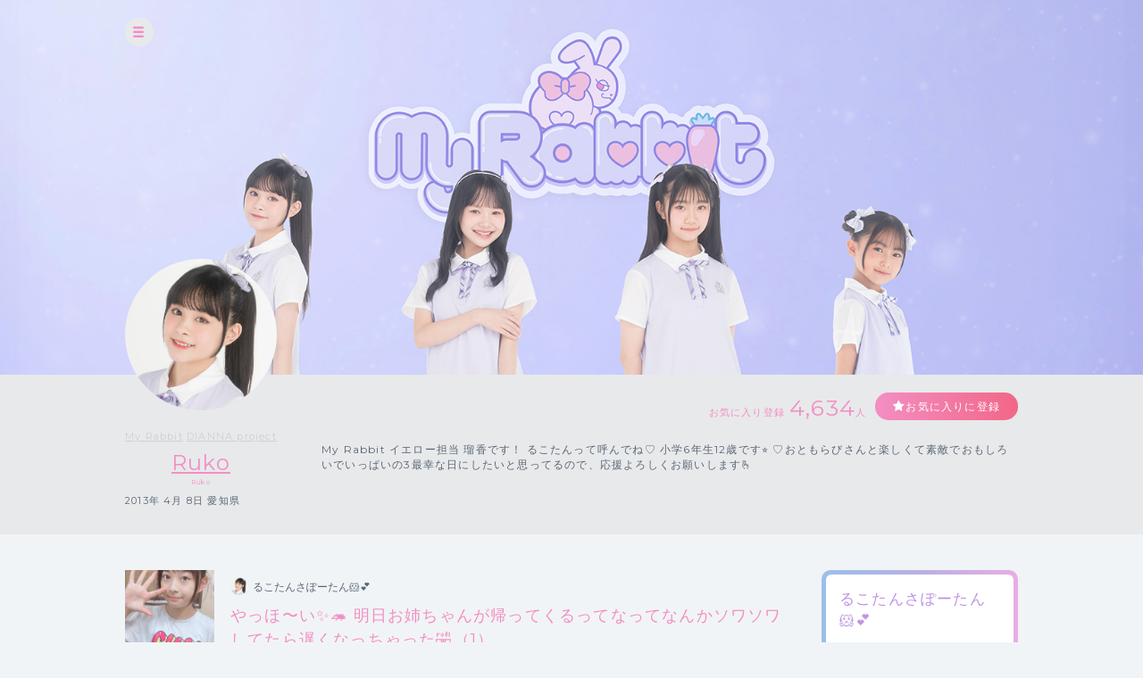

--- FILE ---
content_type: text/html; charset=UTF-8
request_url: https://cheerz.cz/artist/community/show/1879299
body_size: 12717
content:
<!DOCTYPE html>
<html lang="ja">
<head>
<script>
var dimension1 = 'guest';
var userId = '';
window.dataLayer = window.dataLayer || [];
dataLayer.push({
  'user_dimension': dimension1,
  'user_id': userId
});
<!-- Google Tag Manager -->
(function(w,d,s,l,i){w[l]=w[l]||[];w[l].push({'gtm.start':
new Date().getTime(),event:'gtm.js'});var f=d.getElementsByTagName(s)[0],
j=d.createElement(s),dl=l!='dataLayer'?'&l='+l:'';j.async=true;j.src=
'https://www.googletagmanager.com/gtm.js?id='+i+dl;f.parentNode.insertBefore(j,f);
})(window,document,'script','dataLayer','GTM-M934DTV');
</script>
<!-- End Google Tag Manager -->
<meta charset="utf-8">
<title>Ruko：コミュニティ - CHEERZ -</title>
<meta name="viewport" content="width=device-width, initial-scale=1, maximum-scale=1, user-scalable=no, minimal-ui">
<meta name="format-detection" content="telephone=no">
<meta http-equiv="X-UA-Compatible" content="IE=edge">
<meta name="keywords" content="ファンクラブ,ファンサイト,コミュニティ,SNS,チアーズ,CHEERZ,Ruko">
<meta name="description" content="My Rabbit イエロー担当 瑠香です！
るこたんって呼んでね♡
小学6年生12歳です⭐︎
♡おともらびさんと楽しくて素敵でおもしろいでいっぱいの3最幸な日にしたいと思ってるので、応援よろしくお願いします🫰">
<meta name="image" content="My Rabbit イエロー担当 瑠香です！
るこたんって呼んでね♡
小学6年生12歳です⭐︎
♡おともらびさんと楽しくて素敵でおもしろいでいっぱいの3最幸な日にしたいと思ってるので、応援よろしくお願いします🫰">
<meta name="csrf-token" content="oQCJiACf0wxgXjiXPQKGEFnP3YwsRTzqEopPpd6t">
<meta property="og:locale" content="ja_JP" />
<meta property="og:locale:alternate" content="en_US" />
<meta property="og:type" content="article">
<meta property="og:site_name" content="CHEERZ">
<meta property="og:title" content="Ruko：コミュニティ - CHEERZ -">
<meta property="og:description" content="My Rabbit イエロー担当 瑠香です！
るこたんって呼んでね♡
小学6年生12歳です⭐︎
♡おともらびさんと楽しくて素敵でおもしろいでいっぱいの3最幸な日にしたいと思ってるので、応援よろしくお願いします🫰">
<meta property="og:url" content="http://cheerz.cz/">
<meta property="og:image" content="https://cheerz.cz/assets/cheerz/img/en/facebook_og.jpg">
<meta name="apple-itunes-app" content="app-id=931749940">
<link rel="alternate" hreflang="ja" href="https://cheerz.cz/" />
<link rel="shortcut icon" href="/favicon.ico" type="image/x-icon">
<link rel="canonical" href="http://cheerz.cz/" />
<link rel="apple-touch-icon" href="/assets/cheerz/img/apple-touch-icon.png">

<link media="all" type="text/css" rel="stylesheet" href="https://cheerz.cz/assets/cheerz/css/public/style-default.css">
<link href="https://fonts.googleapis.com/css?family=Montserrat:400,600,700,800,900" rel="stylesheet">
<script src="https://ajax.googleapis.com/ajax/libs/jquery/2.1.3/jquery.min.js"></script>
<script src="https://cdnjs.cloudflare.com/ajax/libs/jsrender/0.9.90/jsrender.min.js"></script>
<script src="https://cheerz.cz/assets/cheerz/js/iscroll.js"></script>
<script src="https://cheerz.cz/assets/cheerz/js/readmore.js"></script>
<script src="https://cdnjs.cloudflare.com/ajax/libs/twitter-bootstrap/3.3.7/js/bootstrap.min.js"></script>
<script src="https://cdn.jsdelivr.net/npm/gasparesganga-jquery-loading-overlay@2.1.2/dist/loadingoverlay.min.js"></script>
<script src="https://cheerz.cz/assets/cheerz/js/csrf-error-handler.js?v=1732526297"></script>
<!-- HTML5 Shim and Respond.js IE8 support of HTML5 elements and media queries -->
<!-- WARNING: Respond.js doesn't work if you view the page via file:// -->
<!--[if lt IE 9]>
    <script src="https://oss.maxcdn.com/html5shiv/3.7.2/html5shiv.min.js"></script>
    <script src="https://oss.maxcdn.com/libs/respond.js/1.4.2/respond.min.js"></script>
<![endif]-->


</head>
    <body class="drawer drawer--left">
    <!-- Google Tag Manager (noscript) -->
<noscript><iframe src="https://www.googletagmanager.com/ns.html?id=GTM-M934DTV"
height="0" width="0" style="display:none;visibility:hidden"></iframe></noscript>
<!-- End Google Tag Manager (noscript) -->
        <div class="wrapper">
        <header>
    <div class="inner">
        <h1><a href="/">CHEERZ</a></h1>
        <nav>
            <ul>
                <li><a href="/" class="home">HOME</a></li>
                <li><a href="/timeline" class="timeline">タイムライン</a></li>
                <li><a href="/ranking" class="ranking">ランキング</a></li>
                <li><a href="https://scrambleweb.jp" target="_blank" class="article">記事・コラム</a></li>
                <li class="spMenu">
                                        <div class="login">
                        <a href="/login">LOGIN</a>
                    </div>
                                    </li>
            </ul>
        </nav>
        <div class="searchBox">
            <form method="GET" action="/search">
                <input type="text" name="keyword" class="search" placeholder="アーティスト・ユニット検索">
            </form>
        </div>
                <div class="login">
            <a href="/login">LOGIN</a>
        </div>
            </div>
</header>
        <div class="contentWrapper artist">
            <div class="container">
                <section class="artistHead">
    <div class="artistCover" style="background:url('https://d1jo5b1m9v3ic.cloudfront.net/image_manager/poster_cover/265954_2700cd9f433be07652c1ddf17578d905.png') top center no-repeat;">
        <div class="inner">
            <div class="headerIcon">
                <div class="headerToggleBtn" id="toggleBtn"></div>
            </div>
                    </div>
    </div>
    <div class="inner">
        <div class="profileTop">
            <div class="artistDetail">
                <div class="thumb ">
                    <a href="/artist/26251">
                        <img src="https://d1jo5b1m9v3ic.cloudfront.net/poster/profile/p26251/0ee26a3288882deffc5d26991778d1a3-large.jpg">
                    </a>
                </div>
                <div class="profile">
                                            <p class="unitName">
                                                            <a href="/unit/1126">My Rabbit</a>
                                                            <a href="/unit/379">DIANNA project</a>
                                                    </p>
                                        <p class="name"><a href="/artist/26251">Ruko</a></p>
                    <p class="roman">Ruko</p>
                    <p class="profileInfo">
                                                    2013年
                                                                            4月
                                                                            8日
                                                                                                    愛知県
                                            </p>
                                                            <p class="profileVoice">
                        <audio id="pv" src="https://d1jo5b1m9v3ic.cloudfront.net/poster/profile_voice/26251.m4a?t=1769185367" preload="auto"></audio>
                    </p>
                                    </div>
            </div>
            <div class="profileRight">
                <div class="btnArea">
                    <ul>
                        <li>
                            <p class="favoriteCount">お気に入り登録<span>4,634</span>人</p>
                        </li>
                        <li>
                            <div class="favoriteBtn">
                                                                    <a href="/login" class="btn large registered" data-fav-action="add">お気に入りに登録</a>
                                                            </div>
                        </li>
                    </ul>
                </div>
                <p class="profileTxt">
                    My Rabbit イエロー担当 瑠香です！
るこたんって呼んでね♡
小学6年生12歳です⭐︎
♡おともらびさんと楽しくて素敵でおもしろいでいっぱいの3最幸な日にしたいと思ってるので、応援よろしくお願いします🫰
                </p>
            </div>
        </div>
    </div>
</section>
                <section class="columnTwo artistWrap">
                    <div class="inner">
                        <input id="leftContent" type="radio" name="tab_item" checked>
<label class="tab_item" for="leftContent">コミュニティ</label>
<input id="rightContent" type="radio" name="tab_item">
<label class="tab_item" for="rightContent">その他</label>
                        <div class="leftColumn tabContent" id="leftColumn_Content">
                            <div class="threadName">
    <dl>
        <dt>
            <div class="threadThumb"><img src="https://d1jo5b1m9v3ic.cloudfront.net/item/i1916674/s2432916f600b63098f387da7cd6e5ab9820a481c-large.jpg"></div>
        </dt>
        <dd>
            <div class="communityName">
                                <div class="thumb"><img src="https://d1jo5b1m9v3ic.cloudfront.net/poster/profile/p26251/0ee26a3288882deffc5d26991778d1a3-small.jpg"></div>
                <p>るこたんさぽーたん🐹💕</p>
                            </div>
            <h2 class="threadTtl">やっほ〜い✨🦔
明日お姉ちゃんが帰ってくるってなってなんかソワソワしてたら遅くなっちゃった🤣（<span id="numComments">1</span>）</h2>
        </dd>
    </dl>
</div>
<div id="commentSortArea" class="sort" style="display:none;">
    <div class="inner">
        <input type="radio" name="itemLabel" value="新しい順" class="radioLabel" checked id="radio02" data-order="DESC" />
        <label for="radio02" class="radioBtnLabel">
            新しい順
        </label>
        <input type="radio" name="itemLabel" value="古い順" class="radioLabel" id="radio03" data-order="ASC"/>
        <label for="radio03" class="radioBtnLabel">
            古い順
        </label>
    </div>
</div>
<div  id="communityThreadBody" class="communityThreadBody" data-thread-id="1879299" data-acct-id="0">
    <div class="commentForm"  style="display:none;" >
        <dl>
            <dt class="thumb">
                            </dt>
            <dd><textarea id="commentInput" name="comment" class="commentInput" placeholder="コメントを入力してEnter（250文字まで）" autofocus maxlength="250" data-max-length="250"></textarea></dd>
        </dl>
    </div>
        <div class="commentFormAlert">
        <div class="alertBox">
            <p>コメントをするには<br class="sp">ログインが必要です。</p>
            <div class="loginBtn">
                <a href="/login" class="submitBtnSmall">ログインする</a>
            </div>
        </div>
    </div>
        <div id="threadList" class="thread">
    </div>
</div>
<script id="threadCommentTmpl" type="text/x-jsrender">
    <div id="comment-[[:community_thread_comment_no]]" class="commentBlock">
        [[if is_comment_owner == 1]]
        <dl class="myself">
        [[else]]
        <dl>
        [[/if]]
            <dt>
                [[if supporter_seq != 0]]
                <div class="thumb supporter">
                    <img src="[[:profile_image_url]]">
                </div>
                <div class="id">[[number:supporter_seq]]</div>
                [[else]]
                <div class="thumb">
                    <img src="[[:profile_image_url]]">
                </div>
                [[/if]]
            </dt>
            [[if is_deleted == 0]]
            <dd>
                <div class="flex">
                    <div class="balloon">
                        <div class="elements">
                            <p class="postNo" data-no="[[:community_thread_comment_no]]">No.[[:community_thread_comment_no]]</p>
                            <p class="postDate">[[postedDate:created_at]]</p>
                        </div>
                        [[if parent_community_thread_comment_no != 0]]
                        <div class="reactionLabel">
                            <a class="replyLink" data-reply-no="[[:parent_community_thread_comment_no]]" href="">
                                No.[[:parent_community_thread_comment_no]]への返信
                            </a>
                        </div>
                        [[/if]]
                        <p class="comment">
                            [[if is_poster_comment]]
                            <span class="artist">[[>comment_user_name]]</span>
                            [[else]]
                            <span>[[>comment_user_name]]</span>
                            [[/if]]
                            [[>comment]]
                        </p>
                    </div>
                    [[if login_user_id != 0]]
                    <div class="report">
                        <a href="#" class="tgTtip2" data-no="[[:community_thread_comment_no]]" data-c-id="[[:created_account_id]]"  data-c-type="[[:created_account_type]]"></a>
                    </div>
                    [[/if]]
                </div>
                <div class="action">
                    <ul>
                        <li>
                            <input
                                type="checkbox"
                                id="like-[[:community_thread_comment_no]]"
                                name="like"
                                value=""
                                [[if login_user_id == 0]]disabled[[/if]]
                                [[if login_user_id != 0 && is_comment_likes == 1]]checked[[/if]]
                                data-no="[[:community_thread_comment_no]]" />
                            <label for="like-[[:community_thread_comment_no]]" class="likeBtn"></label>
                            <div class="likeCount">
                                <p>[[:num_likes]]</p>
                            </div>
                        </li>
                        <li>
                            <div class="reaction">
                                <a class="reactionLink" data-no="[[:community_thread_comment_no]]" href=""></a>
                            </div>
                        </li>
                    </ul>
                </div>
            </dd>
            [[else]]
            <dd>
                <p class="postNo" style="display:none" data-no="[[:community_thread_comment_no]]"></p>
                <p class="deleteMessage">[[>comment]]</p>
            </dd>
            [[/if]]
        </dl>
    </div>
</script>
<script>
$(function () {

    function initComments(threadId, order) {
        $.ajax({
            url: '/artist/community/get-comments',
            type: 'GET',
            data: {
                'community_thread_id': threadId,
                'order': order,
            }
        })
        .done(function(data, textStatus, jqXHR) {
            if (data.error_code == 0) {
                $('#threadList').empty();
                updateComments(data.Result);
            }
        });
    }

    function appendComments(threadId, commentNo, order) {
        $.ajax({
            url: '/artist/community/get-comments',
            type: 'GET',
            data: {
                'community_thread_id': threadId,
                'community_thread_comment_no': commentNo,
                'order': order,
            }
        })
        .done(function(data, textStatus, jqXHR) {
            if (data.error_code == 0) {
                if (data.Result.comments.length < 100) {
                    hasNext = false;
                } else {
                    hasNext = true;
                }
                updateComments(data.Result);
            }
        });
    }

    function updateComments(data) {
        var acctId = $('#communityThreadBody').data('acct-id');
        comments = $.map(data.comments, function(e, i) {
            e.login_user_id = acctId;
            return e;
        });
        $('#threadList').append($('#threadCommentTmpl').render(comments));
        var num_comments = data.num_comments;
        $('#numComments').text(num_comments);
        if (num_comments == 0) {
            $('#commentSortArea').hide("slow");
        } else {
            $('#commentSortArea').show("slow");
        }
    }

    function createDeleteAnchor(threadId, commentNo) {
        return $('<a></a>', {
            href: '#',
            text: '削除する'
        }).on('click', function(e) {
            e.preventDefault();
            if (window.confirm('このコメントを削除してもよろしいですか？')) {
                $.ajax({
                    url: '/artist/community/delete-comment',
                    type: 'POST',
                    data: {
                        '_token': $('meta[name="csrf-token"]').attr('content'),
                        'community_thread_id': threadId,
                        'community_thread_comment_no': commentNo,
                    }
                })
                .done(function (data, textStatus, jqXHR) {
                    if (data.error_code == 0) {
                        $('#comment-' + commentNo).fadeOut('slow');
                    }
                })
                .always(function () {
                    $('.tgToolTip').remove();
                    $('.dummy').remove();
                });
            } else {
                window.alert('キャンセルされました');
                $('.tgToolTip').remove();
                $('.dummy').remove();
            }
        });
    }

    function createNoticeAnchor(threadId, commentNo) {
        return $('<a></a>', {
            href: '#',
            text: '通報する'
        }).on('click', function(e) {
            e.preventDefault();
            if (window.confirm('このコメントの通報を行います。よろしいですか？')) {
                $.ajax({
                    url: '/artist/community/comment-notice',
                    type: 'POST',
                    data: {
                        '_token': $('meta[name="csrf-token"]').attr('content'),
                        'community_thread_id': threadId,
                        'community_thread_comment_no': commentNo,
                    }
                })
                .done(function (data, textStatus, jqXHR) {
                    if (data.error_code == 0) {
                        window.alert('通報を受け付けました。');
                    }
                })
                .always(function () {
                    $('.tgToolTip').remove();
                    $('.dummy').remove();
                });
            } else {
                window.alert('キャンセルされました');
                $('.tgToolTip').remove();
                $('.dummy').remove();
            }
        });
    }

    function addCommentLikes(target, data) {
        $.ajax({
            url: '/artist/community/add-comment-likes',
            type: 'POST',
            data: data
        })
        .done(function(data, textStatus, jqXHR) {
            if (data.error_code == 0) {
                var $p = target.nextAll('div.likeCount').children('p');
                var num = ($p.text().replace(/,/g, '')|0);
                if ((num + 1).toLocaleString) {
                    $p.text((num + 1).toLocaleString());
                } else {
                    $p.text((num + 1));
                }
            } else {
                target.prop('checked', false);
            }
        })
        .fail(function() {
            target.prop('checked', false);
        });
    }

    function deleteCommentLikes(target, data) {
        $.ajax({
            url: '/artist/community/delete-comment-likes',
            type: 'POST',
            data: data
        })
        .done(function(data, textStatus, jqXHR) {
            if (data.error_code == 0) {
                var $p = target.nextAll('div.likeCount').children('p');
                var num = ($p.text().replace(/,/g, '')|0);
                if (num > 0) {
                    if ((num - 1).toLocaleString) {
                        $p.text((num - 1).toLocaleString());
                    } else {
                        $p.text((num - 1));
                    }
                }
            } else {
                target.prop('checked', true);
            }
        })
        .fail(function() {
            target.prop('checked', true);
        });
    }

    var threadId = $('#communityThreadBody').data('thread-id');
    var hasNext = true;

    initComments(threadId, 'DESC');

    
    $('input[name="itemLabel"]:radio').on('change', function() {
        var order = $(this).data('order');
        initComments(threadId, order);
        hasNext = true;
    });

    
    $('#commentInput').on('keypress', function(e) {
        if (e.keyCode === 13) {
            var comment = $('#commentInput').val();
            var trimmed = comment.trim();
            
            if (trimmed.length === 0 || /^>>\d{1,}$/.test(trimmed)) {
                $('#commentInput').val(trimmed);
                return false;
            }
            $('#commentInput').val('');
            $.ajax({
                url: '/artist/community/add-comment',
                type: 'POST',
                data: {
                    '_token': $('meta[name="csrf-token"]').attr('content'),
                    'community_thread_id': threadId,
                    'comment': comment
                }
            })
            .done(function(data, textStatus, jqXHR) {
                if (data.error_code == 0) {
                    initComments(threadId, 'DESC');
                    hasNext = true;
                    var order = $('input[name=itemLabel]:checked').data('order');
                    if (order !== 'DESC') {
                        $('#radio02').prop('checked', true);
                    }
                }
            });
            return false;
        }
    });

    $('#commentInput').on('keyup', function() {
        var str = $(this).val();
        var maxLength = $(this).data('max-length')
        if (str.length > maxLength) {
            $(this).val(str.substr(0, maxLength));
        }
    })

    
    $(window).bottom({proximity: 0.05});
    $(window).on('bottom', function() {
        if (hasNext) {
            hasNext = false;
            var order = $('input[name=itemLabel]:checked').data('order');
            var currentCommentNo = $('.postNo:last').data('no');
            var commentNo;
            if (order === 'DESC') {
                commentNo = currentCommentNo - 1;
            } else {
                commentNo = currentCommentNo + 1;
            }

            if (commentNo >= 1) {
                appendComments(threadId, commentNo, order);
            }
        }
    });

    
    $(document).on('click', '.reactionLink', function(e) {
        e.preventDefault();
        
        if ($('#commentInput').length) {
            var height = $('header').eq(0).height();
            var top = $('#commentInput').offset().top;
            var scroll = top - (height + 10); 
            $('html,body').animate({scrollTop: scroll}, 'slow');
            var replySign = '>>' + $(this).data('no') + ' ';
            $('#commentInput').val(replySign);
            $('#commentInput').focus();
            $('#commentInput')[0].selectionStart = replySign.length;
        }
    });

    $(document).on('click', 'input[name="like"]', function(e) {
        var $this = $(this);
        var no = $this.data('no');
        var data = {
            '_token': $('meta[name="csrf-token"]').attr('content'),
            'community_thread_id': threadId,
            'community_thread_comment_no': no,
        }
        if ($this.is(':checked')) {
            addCommentLikes($this, data);
        } else {
            deleteCommentLikes($this, data);
        }
    })

    
    $(document).on('click', '.replyLink', function(e) {
        e.preventDefault();
        var height = $('header').eq(0).height();
        var replyNo = $(this).data('reply-no');
        
        if ($('#comment-' + replyNo).length) {
            var top = $('#comment-' + replyNo).offset().top;
            var scroll = top - (height + 10); 
            $('html,body').animate({scrollTop: scroll}, 'slow');
        }
    });

    
    $(document).on('click', '.tgTtip2', function(e) {
        e.preventDefault();
        var threadId = $('#communityThreadBody').data('thread-id');
        var commentNo = $(this).data('no');
        var cId = $(this).data('c-id');
        var cType = $(this).data('c-type');
        var acctId = $('#communityThreadBody').data('acct-id');

        var tgToolTip = $('<div></div>', {
            'class': 'tgToolTip'
        }).append($('<div></div>', {
            'class': 'close',
            text: '×'
        })).append(createNoticeAnchor(threadId, commentNo));

        
        if (cType == 1 && cId == acctId) {
            tgToolTip.append($('<br>')).append(createDeleteAnchor(threadId, commentNo));
        }
        $('body').append(tgToolTip);

        if (navigator.userAgent.match(/(iPhone|iPad|iPod|Android)/)) {
            var position = $(this).offset();
            var newPositionTop = position.top - 40;      // +数値で下方向へ移動
            var newPositionLeft = position.left - 80;   // +数値で右方向へ移動
        } else {
            var position = $(this).offset();
            var newPositionTop = position.top - 40;      // +数値で下方向へ移動
            var newPositionLeft = position.left - 40;   // +数値で右方向へ移動
        }
        $(".tgToolTip").css({'top': newPositionTop + 'px', 'left': newPositionLeft + 'px'});
        $('body').append('<div class="dummy"></div>');
    });
    $('body').on('click', '.dummy,.close', function() {
        $('.tgToolTip').remove();
        $('.dummy').remove();
    });
});
</script>
                        </div>
                        <div class="rightColumn tabContent" id="rightColumn_Content">
                            <div class="supportArea">
    <div class="supportInner ">
                
        <h3>るこたんさぽーたん🐹💕</h3>
        <p>
            はむ！STARの瑠香(るこ)のおうえんサイトです😊
るこのことをおうえんしてくれるとうれしいな💓
よろしくおねがいします♪…
                        <a href="/support/show/26251">MORE</a>
                    </p>
        <div class="supportBtn">
            <p>月額550円（税込）から<br>支援できます</p>
                        <a href="/support/show/26251" class="btn purple">支援する</a>
                    </div>
                <div class="supporterList">
            <h4>SUPPORTER</h4>
            <ul>
                                                    <li>
                        <dl>
                            <dt>
                                <div class="thumb">
                                    <img src="https://d1jo5b1m9v3ic.cloudfront.net/user/profile/default.png">
                                </div>
                            </dt>
                            <dd>
                                <p class="name">
                                    Rachid
                                </p>
                                <p class="number">
                                    会員No.23
                                </p>
                            </dd>
                        </dl>
                    </li>
                                                    <li>
                        <dl>
                            <dt>
                                <div class="thumb">
                                    <img src="https://d1jo5b1m9v3ic.cloudfront.net/user/profile/u110183facdc099799f2f27e683bc39fc53055e2-small.jpg">
                                </div>
                            </dt>
                            <dd>
                                <p class="name">
                                    kazu63
                                </p>
                                <p class="number">
                                    会員No.24
                                </p>
                            </dd>
                        </dl>
                    </li>
                                                    <li>
                        <dl>
                            <dt>
                                <div class="thumb">
                                    <img src="https://d1jo5b1m9v3ic.cloudfront.net/user/profile/u42362f701ad7d1c17aebd6a373a0387295b29c-small.jpg">
                                </div>
                            </dt>
                            <dd>
                                <p class="name">
                                    大宮（おおみや）
                                </p>
                                <p class="number">
                                    会員No.25
                                </p>
                            </dd>
                        </dl>
                    </li>
                                                    <li>
                        <dl>
                            <dt>
                                <div class="thumb">
                                    <img src="https://d1jo5b1m9v3ic.cloudfront.net/user/profile/u741976f9c6247cc448572b8e412eebfd8c415df-small.jpg">
                                </div>
                            </dt>
                            <dd>
                                <p class="name">
                                    Kinesisa
                                </p>
                                <p class="number">
                                    会員No.40
                                </p>
                            </dd>
                        </dl>
                    </li>
                                                    <li>
                        <dl>
                            <dt>
                                <div class="thumb">
                                    <img src="https://d1jo5b1m9v3ic.cloudfront.net/user/profile/u377980f4ad293ff4b4435886c760aad4cf84f64-small.jpg">
                                </div>
                            </dt>
                            <dd>
                                <p class="name">
                                    TUKA☆
                                </p>
                                <p class="number">
                                    会員No.41
                                </p>
                            </dd>
                        </dl>
                    </li>
                                                    <li>
                        <dl>
                            <dt>
                                <div class="thumb">
                                    <img src="https://d1jo5b1m9v3ic.cloudfront.net/user/profile/u538339fbe893bef1877dd59dbd9c2b3bee934c2-small.jpg">
                                </div>
                            </dt>
                            <dd>
                                <p class="name">
                                    Sebafukei
                                </p>
                                <p class="number">
                                    会員No.43
                                </p>
                            </dd>
                        </dl>
                    </li>
                                                    <li>
                        <dl>
                            <dt>
                                <div class="thumb">
                                    <img src="https://d1jo5b1m9v3ic.cloudfront.net/user/profile/u449023f8ead2fc1a1decd6326c2eab6a0665e81-small.jpg">
                                </div>
                            </dt>
                            <dd>
                                <p class="name">
                                    ぴーすふる😺
                                </p>
                                <p class="number">
                                    会員No.46
                                </p>
                            </dd>
                        </dl>
                    </li>
                                                    <li>
                        <dl>
                            <dt>
                                <div class="thumb">
                                    <img src="https://d1jo5b1m9v3ic.cloudfront.net/user/profile/u449025fc3cd4f3db372dce2dec65756a670dca4-small.jpg">
                                </div>
                            </dt>
                            <dd>
                                <p class="name">
                                    TOMO君
                                </p>
                                <p class="number">
                                    会員No.48
                                </p>
                            </dd>
                        </dl>
                    </li>
                                                    <li>
                        <dl>
                            <dt>
                                <div class="thumb">
                                    <img src="https://d1jo5b1m9v3ic.cloudfront.net/user/profile/default.png">
                                </div>
                            </dt>
                            <dd>
                                <p class="name">
                                    タイマー
                                </p>
                                <p class="number">
                                    会員No.49
                                </p>
                            </dd>
                        </dl>
                    </li>
                            </ul>
            <div class="moreBtn"><a href="/artist/26251/supporter-list" class="btn gray">MORE</a></div>
        </div>
    </div>
</div>
<div class="communityArea">
    <h3 class="community">COMMUNITY</h3>
    <ul class="threadList">
                <li>
            <a href="/artist/community/show/1966154">
                やっほーい🌟🦔ྀི
朝起きたらちょこっと雪が積もってたからワクワクしながら学校に行った...（4）
            </a>
        </li>
                <li>
            <a href="/artist/community/show/1966078">
                やっほーい🌟🦔ྀི
さむーいけど、まだ雪降ってこない⛄️
いつから降るのかな«٩(*´ ꒳ `*)۶»...（4）
            </a>
        </li>
                <li>
            <a href="/artist/community/show/1966023">
                やっほーい🌟🦔ྀི
今日も配信ありがとう*⸜(* ॑꒳ ॑* )⸝*ﾜﾝﾀﾞﾎｫｫｫｫｲ
また時間が合う時はお...（3）
            </a>
        </li>
                <li>
            <a href="/artist/community/show/1965918">
                やっほーい🌟🦔ྀི
ただいま＼(^o^)／
めちゃくちゃ風が冷たい🥶
やっぱり明日からは寒波だ...（1）
            </a>
        </li>
                <li>
            <a href="/artist/community/show/1965863">
                やっほ〜い🌟🦔ྀི
配信遊びに来てくれてありがとー(⁎⁍̴̛ᴗ⁍̴̛⁎)
今日は食後のデザートプリ...（4）
            </a>
        </li>
                <li>
            <a href="/artist/community/show/1965786">
                やっほーい🌟🦔ྀི
今日は定期公演でした(*^^*)
ありがとう!(´▽｀)
コールも🤙ペンライト🔦も...（3）
            </a>
        </li>
                <li>
            <a href="/artist/community/show/1965709">
                やっほーい🌟🦔ྀི
今日は年賀状を書いたよー！！
楽しく年賀状を描きいてたらあっという間...（2）
            </a>
        </li>
                <li>
            <a href="/artist/community/show/1965642">
                やっほーい🌟🦔ྀི
今日は映える角度で撮ってみた📸
なんちゃってꉂ🤣w‪𐤔
見にくいよねー💦
で...（5）
            </a>
        </li>
                <li>
            <a href="/artist/community/show/1965578">
                やっほーい🌟🦔ྀི
今日は振替り配信でしたー✨️
見てくれたおともらびさん、コメントしてく...（4）
            </a>
        </li>
                <li>
            <a href="/artist/community/show/1965508">
                やっほーい🌟🦔ྀི
今日は朝、バタバタしちゃってたるこたんことるこです💛
本当に朝は焦っ...（3）
            </a>
        </li>
            </ul>
<div class="moreBtn"><a href='/artist/26251/community' class="btn gray">MORE</a></div>
</div>
    <div class="fanRanking">
        <h3 class="ranking">Fan Ranking</h3>
        <ul>
                            <li>
                    <dl>
                        <dt><img src="https://d1jo5b1m9v3ic.cloudfront.net/user/profile/u110183facdc099799f2f27e683bc39fc53055e2-small.jpg"></dt>
                        <dd>
                            kazu63<br>
                            <span>2450 cheer</span>
                        </dd>
                    </dl>
                </li>
                            <li>
                    <dl>
                        <dt><img src="https://d1jo5b1m9v3ic.cloudfront.net/user/profile/u145383f7d72c441470ba58f64ca5d5bfb8d78b6-small.jpg"></dt>
                        <dd>
                            ののたん<br>
                            <span>1871 cheer</span>
                        </dd>
                    </dl>
                </li>
                            <li>
                    <dl>
                        <dt><img src="https://d1jo5b1m9v3ic.cloudfront.net/user/profile/u719241f9628daa168c88b19f645bd6311d31996-small.jpg"></dt>
                        <dd>
                            あきらパパ<br>
                            <span>1764 cheer</span>
                        </dd>
                    </dl>
                </li>
                            <li>
                    <dl>
                        <dt><img src="https://d1jo5b1m9v3ic.cloudfront.net/user/profile/u166463f41984ae700fbd86234f9f9c4f4642481-small.jpg"></dt>
                        <dd>
                            aratomo<br>
                            <span>1654 cheer</span>
                        </dd>
                    </dl>
                </li>
                            <li>
                    <dl>
                        <dt><img src="https://d1jo5b1m9v3ic.cloudfront.net/user/profile/u273472f0b7e90bdfa2a60688034c8a4b73e7574-small.jpg"></dt>
                        <dd>
                            パパ<br>
                            <span>1654 cheer</span>
                        </dd>
                    </dl>
                </li>
                            <li>
                    <dl>
                        <dt><img src="https://d1jo5b1m9v3ic.cloudfront.net/user/profile/u228890f4687419d5288afa97af229ac48efb7bd-small.jpg"></dt>
                        <dd>
                            ライアン<br>
                            <span>1642 cheer</span>
                        </dd>
                    </dl>
                </li>
                            <li>
                    <dl>
                        <dt><img src="https://d1jo5b1m9v3ic.cloudfront.net/user/profile/u577524f6f4db2ffc3191eadb2edd2d79ea727c5-small.jpg"></dt>
                        <dd>
                            天から垂れた一本の揖保乃糸<br>
                            <span>1639 cheer</span>
                        </dd>
                    </dl>
                </li>
                            <li>
                    <dl>
                        <dt><img src="https://d1jo5b1m9v3ic.cloudfront.net/user/profile/default.png"></dt>
                        <dd>
                            アツシ<br>
                            <span>1626 cheer</span>
                        </dd>
                    </dl>
                </li>
                            <li>
                    <dl>
                        <dt><img src="https://d1jo5b1m9v3ic.cloudfront.net/user/profile/u41048f822420ffe266a9ef1e1d0d452572e29e-small.jpg"></dt>
                        <dd>
                            ろじぇ・O・キシロー<br>
                            <span>1623 cheer</span>
                        </dd>
                    </dl>
                </li>
                            <li>
                    <dl>
                        <dt><img src="https://d1jo5b1m9v3ic.cloudfront.net/user/profile/u585950f0c63780dabc4551bb5e23499df7327ba-small.jpg"></dt>
                        <dd>
                            じゃくちゅう<br>
                            <span>1580 cheer</span>
                        </dd>
                    </dl>
                </li>
                    </ul>
    </div>
    <div class="movie">
                    <div class="movieSet">
                <a href="#modalMovie" data-youtube-id="R428AWfmXro" class="modalTrigger js-youtube">
                    <div class="thumb">
                        <p class="time">01:01</p>
                        <img src="https://i.ytimg.com/vi/R428AWfmXro/hqdefault.jpg">
                    </div>
                    <p class="ttl">
                        アイドルユニット『My Rabbit』誕生🥕🎀✨初めてのユニットアー写撮影に潜入！！
                    </p>
                </a>
            </div>
                    <div class="movieSet">
                <a href="#modalMovie" data-youtube-id="cbxyudhVXN8" class="modalTrigger js-youtube">
                    <div class="thumb">
                        <p class="time">01:01</p>
                        <img src="https://i.ytimg.com/vi/cbxyudhVXN8/hqdefault.jpg">
                    </div>
                    <p class="ttl">
                        雑誌モデルのお仕事に挑戦💄「Sutamaga★Fille」スチール撮影オフショット🎥【マイラビ×こちダリ×DP練習生】
                    </p>
                </a>
            </div>
            </div>
    <div class="overlay overlayBlack" id="modalMovie">
        <div class="modalContainer">
            <div class="modalInner">
                <div class="modalMovieInner">
                    <section class="movieWrap">
                        <div class="inner">
                            <div class="youtube">
                                <div id="youtube"></div>
                            </div>
                        </div>
                    </section>
                    <button class="js-closeVideo closeButton" type="button"></button>
                </div>
            </div>
        </div>
    </div>
    <div class="linkArea">
                    <div class="linkBtn">
                <a href="https://twitter.com/DP_RUKO" class="btn" target="_blank">X</a>
            </div>
                    <div class="linkBtn">
                <a href="https://twitter.com/DP_MyRabbit" class="btn" target="_blank">My Rabbit 公式X</a>
            </div>
                    <div class="linkBtn">
                <a href="https://twitter.com/kochidari" class="btn" target="_blank">こっちむいてダーリン 公式X</a>
            </div>
                    <div class="linkBtn">
                <a href="https://diannaproject.jp/" class="btn" target="_blank">オフィシャルサイト</a>
            </div>
                    <div class="linkBtn">
                <a href="https://sister.theshop.jp/" class="btn" target="_blank">オフィシャルストア</a>
            </div>
            </div>
                        </div>
                    </div>
                </section>
            </div>
        </div>
    </div>
    <div class="overlay" id="modalLogin">
    <div class="modalContainer">
        <div id="modalInner" class="modalInner">
            <div class="modalLoginInner">
                <section class="contentTtl">
                    <div class="inner">
                        <h2>ログイン</h2>
                    </div>
                </section>
                <section class="formWrap">
                    <div class="inner">
                        <form method="POST" action="https://cheerz.cz/ajax-login" accept-charset="UTF-8" class="form-signin form"><input name="_token" type="hidden" value="oQCJiACf0wxgXjiXPQKGEFnP3YwsRTzqEopPpd6t">
                            <div class="formGroup">
                                <input id="inputEmail" placeholder="メールアドレス" autofocus="" name="email" type="email">
                            </div>
                            <div id="errorEmail" class="errorTxt"></div>
                            <div class="formGroup">
                                <input id="inputPassword" placeholder="Password" name="password" type="password" value="">
                            </div>
                            <div id="errorPassword" class="errorTxt"></div>
                            <div class="check">
                                <input class="checkbox" id="check01" name="remember_me" type="checkbox" value="1">
                                <label for="check01" class="checkboxTtl">ログイン情報を保持する</label>
                            </div>
                            <div class="transmition">
                                <button type="button" class="submit-button">ログイン</button>
                            </div>
                        </form>
                        <div class="caution">
                            <ul>
                                <li>パスワードを忘れた方は<a href="https://cheerz.cz/user-password/forgot">こちら</a></li>
                                <li>新規アカウント作成は<a href="https://cheerz.cz/user-registration/sms-re-verification">こちら</a></li>
                            </ul>
                        </div>
                    </div>
                </section>
                <button class="closeButton" type="button"></button>
            </div>
        </div>
    </div>
</div>
<script>
$(function() {

    function resetMessage() {
        $('.infoBar').remove();
        $('#errorEmail').removeClass('-show').text('');
        $('#errorPassword').removeClass('-show').text('');
    }

    function showLoginError(message) {
        $('<div></div>', {
            'class': 'infoBar'
        })
        .text(message)
        .prependTo('#modalInner');
    }

    function validate() {
        var result = true;
        if ($('#inputEmail').val().length === 0) {
            $('#errorEmail').text('メールアドレスは必須項目です。').addClass('-show');
            result = false;
        }
        if ($('#inputPassword').val().length === 0) {
            $('#errorPassword').text('パスワードは必須項目です。').addClass('-show');
            result = false;
        }
        return result;
    }

    $('.submit-button').on('click', function() {
        resetMessage();
        if (validate() === false) {
            return;
        }
        $.ajax({
            url: '/ajax-login',
            type: 'POST',
            data: {
                '_token': $('meta[name="csrf-token"]').attr('content'),
                'email': $('#inputEmail').val(),
                'password': $('#inputPassword').val()
            }
        })
        .done(function(data, textStatus, jqXHR) {
            if (data.error_code === 0) {
                location.reload();
            } else {
                showLoginError(data.message);
            }
        })
        .fail(function() {
            showLoginError('ログインに失敗しました。');
        });
    });
});
</script>
    <div class="overlay overlayBlack" id="modalThanksMessage">
    <div class="modalContainer">
        <div class="modalInner">
            <div class="modalMessageInnerSingle">
                <section class="messageWrap">
                    <div class="inner">
                        <h3>Thank you!</h3>
                        <h4 id="thanksMessageTitle"></h4>
                        <div class="thumb">
                            <img id="thanksMessageImage" src="">
                        </div>
                        <div class="messageArea">
                            <p id="thanksMessageBody"></p>
                        </div>
                        <p class="note">ありがとうメッセージはアーティストページからいつでも確認できます</p>
                    </div>
                </section>
                <button class="buttonFirst closeButton" type="button"></button>
            </div>
        </div>
    </div>
</div>

    <p id="top" class="pagetop">
        <a href="#main"><img src="/assets/cheerz/img/pagetop.png"></a>
    </p>

    <script>(function(d, s, id) {
    var js, fjs = d.getElementsByTagName(s)[0];
    if (d.getElementById(id)) return;
    js = d.createElement(s); js.id = id;
    js.src = "//connect.facebook.net/ja_JP/sdk.js#xfbml=1&appId=200136110037564&version=v2.0";
    fjs.parentNode.insertBefore(js, fjs);
    }(document, 'script', 'facebook-jssdk'));
    </script>

    <script type="text/javascript">
$(function() {
    $('a[href*="#"]:not([href="#"])').click(function() {
        if (location.pathname.replace(/^\//,'') == this.pathname.replace(/^\//,'') && location.hostname == this.hostname) {
            var target = $(this.hash);
            target = target.length ? target : $('[name=' + this.hash.slice(1) +']');
            if (target.length) {
                $('html,body').animate({
                    scrollTop: target.offset().top - 70
                }, 1000);
                return false;
            }
        }
    });
    $(document).on('click', '.click-dropdown', function (e) {
        e.preventDefault();
        $('#drop').toggleClass('active');
    });
});
</script>

<script type="text/javascript">
$(document).ready(function() {
    var pagetop = $('.pagetop');
    $(window).scroll(function () {
        if ($(this).scrollTop() > 700) {
            pagetop.fadeIn();
        } else {
            pagetop.fadeOut();
        }
    });
    pagetop.click(function () {
        $('body, html').animate({ scrollTop: 0 }, 500);
        return false;
    });
});
</script>
                <script src="https://cheerz.cz/assets/cheerz/js/youtube_modal.js"></script>
        <script src="https://cheerz.cz/assets/cheerz/js/modal.js"></script>
    <script src="https://cheerz.cz/assets/cheerz/js/artist_favorite.js"></script>
        <script src="https://cheerz.cz/js/lib/jquery.bottom-1.0.js"></script>
    <script src="https://cheerz.cz/assets/cheerz/js/jsrender-common.js"></script>
        <script>
        $(function () {
            var $win = $(window);
            $win.on('load resize', function() {
                var windowWidth = window.innerWidth;
                if (windowWidth > 1024) {
                    $('header').hide();
                } else if (windowWidth > 768) {
                    $('header').show();
                } else {
                    // SPの処理
                }
            });
            $('#toggleBtn').click(function(e){
                //選択したパネルを開く
                $('header').slideToggle(500);
            });
        });
    </script>
</body>
</html>
